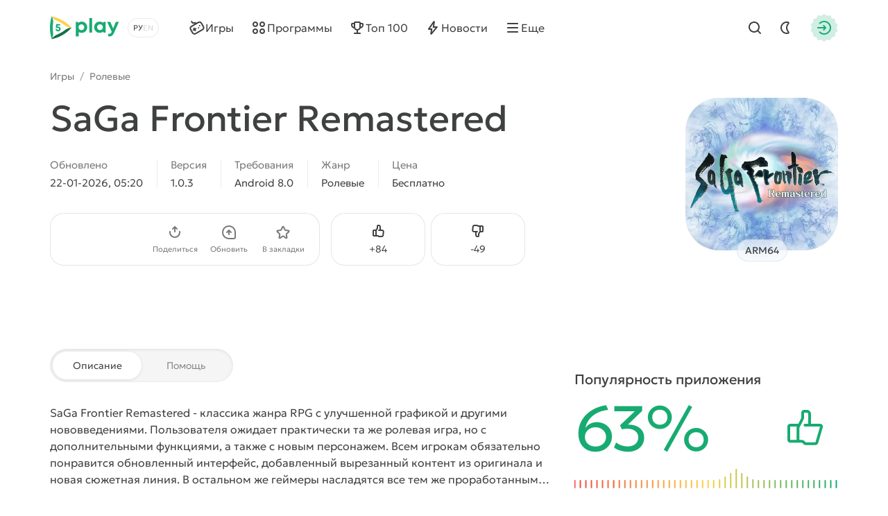

--- FILE ---
content_type: text/css
request_url: https://5play.org/templates/5ui/css/pages.css?v3bf7g2
body_size: 149
content:
/* =========== © 2025 Centroarts.com - https://5play.org =========== */

/* - PageNav - */
.navigation {
    user-select: none; margin-top: var(--sect-gap);
    overflow-x: auto; -webkit-overflow-scrolling: touch; scrollbar-width: none;
}
.navigation::-webkit-scrollbar { display: none; }

@media (max-width: 991px) {
    .navigation {
        margin-left: calc(var(--wrp-p)/-1);
        margin-right: calc(var(--wrp-p)/-1);
        padding-left: var(--wrp-p);
        padding-right: var(--wrp-p);
    }
}

.pages-arrow > *, .pages-list > * {
    padding: 8px; line-height: 24px; height: 40px; min-width: 40px;
    white-space: nowrap; border-radius: 20px; text-align: center;
}
.pages-arrow > * {
    display: flex; box-shadow: inset 0 0 0 1px hsla(var(--c-text), 0.1);
}
.pages-arrow .im { display: block; opacity: .8; }
.pages-arrow + .pages-arrow { margin-left: 4px; }

.pages-arrow > span .im { opacity: .3; }
.pages-arrow > a { transition: box-shadow .2s ease; }
.pages-arrow > a .im { transition: opacity .2s ease; }
.pages-arrow > a:hover .im { opacity: 1; }
.pages-arrow > a:hover { box-shadow: inset 0 0 0 1px hsla(var(--c-text), 0.2); }

.pages-arrow + .pages-list { margin-left: 16px; }
.pages-list { gap: 2px; }

.pages-list > * { padding-left: 12px; padding-right: 12px; font-weight: var(--fw-bold); }
.pages-list > span:not(.nav_ext) { background-color: hsla(var(--c-primary), 0.1); color: hsl(var(--c-second)); }
.pages-list > a:hover { box-shadow: inset 0 0 0 1px hsla(var(--c-text), 0.1); }

--- FILE ---
content_type: image/svg+xml
request_url: https://5play.org/templates/5ui/img/icons/bolt.svg
body_size: -239
content:
<svg viewBox="0 0 24 24" xmlns="http://www.w3.org/2000/svg"><path d="M10.55,18.2l5.18-6.2h-4l.72-5.68-4.63,6.68h3.48l-.75,5.2ZM9,15h-3.1c-.78.04-1.32-.95-.82-1.58,0,0,7.48-10.75,7.48-10.75.71-1.07,2.45-.45,2.25.85,0,0-.8,6.47-.8,6.47h3.88c.85-.05,1.34,1.04.75,1.65,0,0-8.22,9.85-8.22,9.85-.75.98-2.38.22-2.2-.98l.8-5.52Z"/></svg>